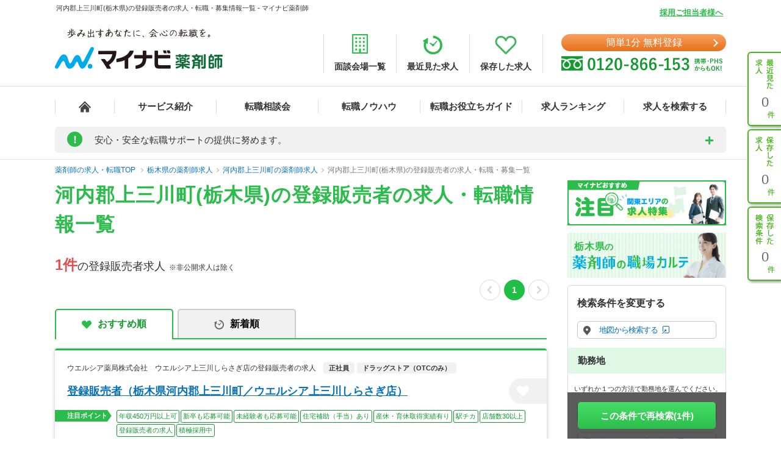

--- FILE ---
content_type: application/javascript
request_url: https://pharma.mynavi.jp/common/js/set_utm_param.js?1764053411
body_size: 1595
content:
// NOTE：common/js/set_utm_param.jsだけだとsp版で本ファイルが読み込めないページが存在する為
// sp/common/js配下にも同じファイル(set_utm_param.js)を作成。

// NOTE：変数名や関数名の重複でエラーを避ける為に即時関数内に処理を記述、定義した関数・変数のスコープが即時関数内になり衝突を防げる
(() => {
  /**
   * 指定されたcookieの値を取得する
   * @param {string} cookieName 取得したいcookieの名前
   * @returns {string|null} 該当のcookieの値を返す、存在しない場合はnullを返す
   */
  const getCookie = (cookieName) => {
    const cookies = document.cookie;
    const cookieArray = cookies.split(';');

    let returnCookieValue = '';
    cookieArray.forEach((cookie) => {
      const cookieContent = cookie.split('=');

      //NOTE：cookieContent[0]で取得したcookieの名前に空白が入る為trim関数を使用する
      if (cookieContent[0].trim() === cookieName) {
        returnCookieValue = cookieContent[1];
      }
    });

    if (!returnCookieValue) {
      return null;
    }
    return returnCookieValue;
  };

  /**
   * 指定されたcookieを削除する
   * @param {string} cookieName 削除したいcookieの名前
   */
  const deleteCookie = (cookieName) => {
    document.cookie = cookieName + '=; max-age=0; path=/';
  };

  /**
   * 指定された広告流入パラメータの値をcookieにセットにする、値がnullの場合は指定のパラメータの値を格納したcookieを削除する
   * @param {string} paramName 取得したい広告流入パラメータの名前
   */
  const setUtmParamCookie = (paramName) => {
    const cookieName = `${paramName}_cookie`;
    const cookieValue = params.get(paramName);
    if (cookieValue === null) {
      deleteCookie(cookieName);
      return;
    }
    document.cookie = `${cookieName}=${cookieValue}; path=/;`;
  };

  /**
   * 広告流入パラメータの値を格納しているcookieの削除条件に当てはまるかチェックする
   * @returns {boolean} 削除条件に当てはまる場合はtrue、それ以外はfalseを返す
   */
  const isDeletableUtmParamCookie = () => {
    const referrer = document.referrer;
    const params = new URLSearchParams(window.location.search);
    const hash = window.location.hash;

    // --- LINE連携リダイレクト時は削除しない ---
    if (hash.includes("id_token=") && hash.includes("state=")) {
      return false;
    }
    
    if (!referrer) {
      return false;
    }

    if (referrer.indexOf('pharma.mynavi.jp') !== -1) {
      return false;
    }

    if (
      getCookie('utm_source_cookie') === null &&
      getCookie('utm_medium_cookie') === null &&
      getCookie('utm_campaign_cookie') === null
    ) {
      return false;
    }

    if (
      params.get('utm_source') !== null ||
      params.get('utm_medium') !== null ||
      params.get('utm_campaign') !== null
    ) {
      return false;
    }
    return true;
  };

  // 広告流入パラメータの値をcookieに格納
  const url = new URL(window.location.href);
  const params = url.searchParams;
  const utmParamNames = ['utm_source', 'utm_medium', 'utm_campaign'];
  if (
    params.get('utm_source') !== null ||
    params.get('utm_medium') !== null ||
    params.get('utm_campaign') !== null
  ) {
    utmParamNames.forEach((utmParamName) => {
      setUtmParamCookie(utmParamName);
    });
  }

  // 薬剤師サイトを離脱した場合、広告流入パラメータのcookieを破棄する
  if (isDeletableUtmParamCookie()) {
    utmParamNames.forEach((utmParamName) => {
      deleteCookie(`${utmParamName}_cookie`);
    });
  }
})();
